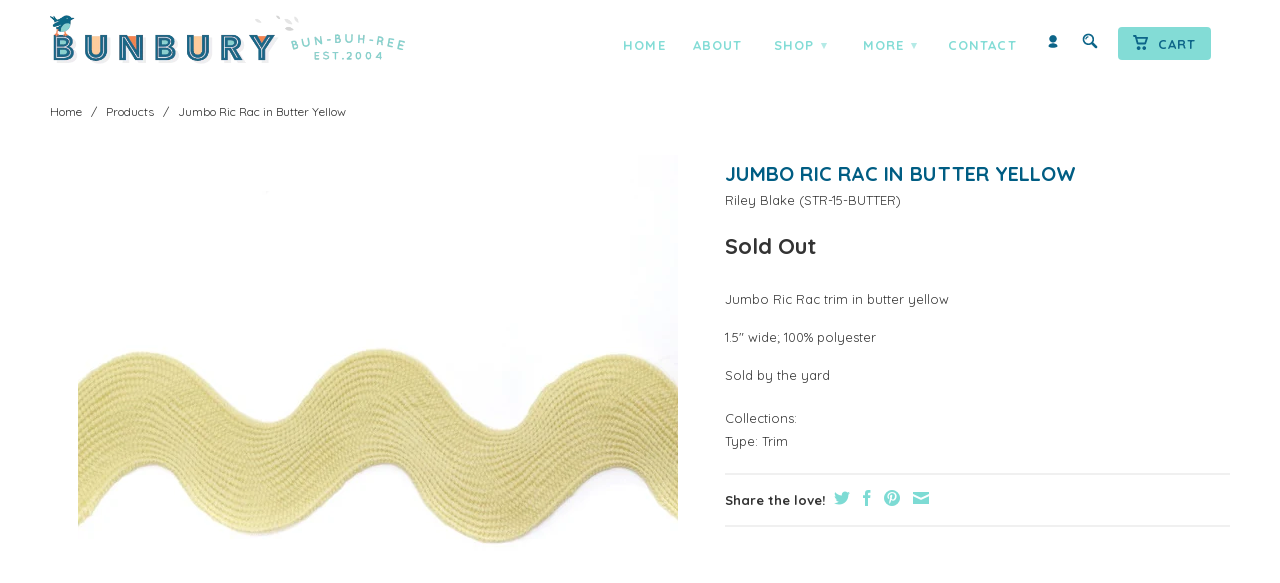

--- FILE ---
content_type: text/html; charset=utf-8
request_url: https://www.bunburyfabrics.com/products/jumbo-ric-rac-in-cream
body_size: 19112
content:
<!DOCTYPE html>
<!--[if lt IE 7 ]><html class="ie ie6" lang="en"> <![endif]-->
<!--[if IE 7 ]><html class="ie ie7" lang="en"> <![endif]-->
<!--[if IE 8 ]><html class="ie ie8" lang="en"> <![endif]-->
<!--[if (gte IE 9)|!(IE)]><!--><html lang="en"> <!--<![endif]-->

<head>
<!-- Google tag (gtag.js) -->
<script async src="https://www.googletagmanager.com/gtag/js?id=AW-1047105641"></script>
<script>
  window.dataLayer = window.dataLayer || [];
  function gtag(){dataLayer.push(arguments);}
  gtag('js', new Date());

  gtag('config', 'AW-1047105641');
</script>
    
    <meta name="p:domain_verify" content="d83054ebf78369afce29eecca9050491"/>
       
    <meta charset="utf-8">
    <meta http-equiv="cleartype" content="on">
    <meta name="robots" content="index,follow">
      
           
    <title>Jumbo Ric Rac in Butter Yellow - Bunbury Fabrics</title>
    
    
      <meta name="description" content="Jumbo Ric Rac trim in butter yellow 1.5&quot; wide; 100% polyester Sold by the yard" />
    

    <!-- Custom Fonts -->
    <link href="//fonts.googleapis.com/css?family=.|Open+Sans:light,normal,bold|Quicksand:light,normal,bold|Quicksand:light,normal,bold|Quicksand:light,normal,bold" rel="stylesheet" type="text/css" />

    

<meta property="og:site_name" content="Bunbury Fabrics">
<meta property="og:url" content="https://www.bunburyfabrics.com/products/jumbo-ric-rac-in-cream">
<meta property="og:title" content="Jumbo Ric Rac in Butter Yellow">
<meta property="og:type" content="product">
<meta property="og:description" content="Jumbo Ric Rac trim in butter yellow 1.5&quot; wide; 100% polyester Sold by the yard"><meta property="og:image" content="http://www.bunburyfabrics.com/cdn/shop/products/Jumbo_Ric_Rac_in_Cream_STR-15-CREAM.jpg?v=1451505565">
  <meta property="og:image:secure_url" content="https://www.bunburyfabrics.com/cdn/shop/products/Jumbo_Ric_Rac_in_Cream_STR-15-CREAM.jpg?v=1451505565">
  <meta property="og:image:width" content="832">
  <meta property="og:image:height" content="832"><meta property="og:price:amount" content="1.80">
  <meta property="og:price:currency" content="USD"><meta name="twitter:card" content="summary_large_image">
<meta name="twitter:title" content="Jumbo Ric Rac in Butter Yellow">
<meta name="twitter:description" content="Jumbo Ric Rac trim in butter yellow 1.5&quot; wide; 100% polyester Sold by the yard">

    
    

    <!-- Mobile Specific Metas -->
    <meta name="HandheldFriendly" content="True">
    <meta name="MobileOptimized" content="320">
    <meta name="viewport" content="width=device-width, initial-scale=1, maximum-scale=1"> 

    <!-- Stylesheets -->
    <link href="//www.bunburyfabrics.com/cdn/shop/t/28/assets/styles.css?v=167559248080098627481728074598" rel="stylesheet" type="text/css" media="all" />
    <!--[if lte IE 9]>
      <link href="//www.bunburyfabrics.com/cdn/shop/t/28/assets/ie.css?v=16370617434440559491727823903" rel="stylesheet" type="text/css" media="all" />
    <![endif]-->
    <!--[if lte IE 7]>
      <script src="//www.bunburyfabrics.com/cdn/shop/t/28/assets/lte-ie7.js?v=163036231798125265921727823903" type="text/javascript"></script>
    <![endif]-->
    <link href="//www.bunburyfabrics.com/cdn/shop/t/28/assets/aeolidia.scss.css?v=77300374599110329831728070760" rel="stylesheet" type="text/css" media="all" />

    <!-- Icons -->
    <!-- /snippets/favicons.liquid -->
<link rel="apple-touch-icon" sizes="72x72" href="//www.bunburyfabrics.com/cdn/shop/t/28/assets/apple-touch-icon-72.png?v=151112699612231643081727823903">
<link rel="apple-touch-icon" sizes="76x76" href="//www.bunburyfabrics.com/cdn/shop/t/28/assets/apple-touch-icon-76.png?v=87754138956927724931727823903">
<link rel="apple-touch-icon" sizes="114x114" href="//www.bunburyfabrics.com/cdn/shop/t/28/assets/apple-touch-icon-114.png?v=179262338845385923611727823903">
<link rel="apple-touch-icon" sizes="120x120" href="//www.bunburyfabrics.com/cdn/shop/t/28/assets/apple-touch-icon-120.png?v=62554619951950176131727823903">
<link rel="apple-touch-icon" sizes="152x152" href="//www.bunburyfabrics.com/cdn/shop/t/28/assets/apple-touch-icon-152.png?v=175219369231488926631727823903">
<link rel="apple-touch-icon" sizes="167x167" href="//www.bunburyfabrics.com/cdn/shop/t/28/assets/apple-touch-icon-167.png?v=86166735830304160001727823903">
<link rel="apple-touch-icon" sizes="180x180" href="//www.bunburyfabrics.com/cdn/shop/t/28/assets/apple-touch-icon.png?v=78344512974278309641727823903">
<link rel="apple-touch-icon" sizes="196x196" href="//www.bunburyfabrics.com/cdn/shop/t/28/assets/apple-touch-icon-196.png?v=180143136332716244571727823903">
<link rel="icon" type="image/png" href="//www.bunburyfabrics.com/cdn/shop/t/28/assets/favicon-16x16.png?v=105132412965732833911727823903" sizes="16x16">
<link rel="icon" type="image/png" href="//www.bunburyfabrics.com/cdn/shop/t/28/assets/favicon-32x32.png?v=167838126253497199901727823903" sizes="32x32">
<link rel="icon" type="image/png" href="//www.bunburyfabrics.com/cdn/shop/t/28/assets/favicon-96x96.png?v=99586195465369746441727823903" sizes="96x96">
<link rel="icon" type="image/png" href="//www.bunburyfabrics.com/cdn/shop/t/28/assets/favicon-192x192.png?v=24000361823534837561727823903" sizes="192x192">
<link rel="manifest" href="//www.bunburyfabrics.com/cdn/shop/t/28/assets/manifest.json?v=19887788437393921251727823903">
<link rel="shortcut icon" sizes="196x196" href="//www.bunburyfabrics.com/cdn/shop/t/28/assets/apple-touch-icon-196.png?v=180143136332716244571727823903">
<meta name="apple-mobile-web-app-title" content="Bunbury Fabrics">
<meta name="application-name" content="Bunbury Fabrics">
<meta name="msapplication-config" content="//www.bunburyfabrics.com/cdn/shop/t/28/assets/browserconfig.xml?v=131456168448717392161727824777">
<meta name="theme-color" content="#005d83">
    <link rel="shortcut icon" type="image/x-icon" href="//www.bunburyfabrics.com/cdn/shop/t/28/assets/favicon.png?v=79762452325989656661727823903">
    <link rel="canonical" href="https://www.bunburyfabrics.com/products/jumbo-ric-rac-in-cream" />
    
    
   
    <!-- Block indexing for spam links 21 Jan 2024 --><!-- jQuery and jQuery fallback -->
    <script src="//ajax.googleapis.com/ajax/libs/jquery/1.11.2/jquery.min.js"></script>
    <script>window.jQuery || document.write("<script src='//www.bunburyfabrics.com/cdn/shop/t/28/assets/jquery.min.js?v=137856824382255512321727823903'>\x3C/script>")</script>
    <script src="//www.bunburyfabrics.com/cdn/shop/t/28/assets/app.js?v=178808291145851209441727823903" type="text/javascript"></script>
    
    <script src="//www.bunburyfabrics.com/cdn/shopifycloud/storefront/assets/themes_support/option_selection-b017cd28.js" type="text/javascript"></script>        
    <script>window.performance && window.performance.mark && window.performance.mark('shopify.content_for_header.start');</script><meta name="google-site-verification" content="YVzH8FuspbbWUsEWrNM46Ww3p55LclaXWSnW0iKYMJo">
<meta id="shopify-digital-wallet" name="shopify-digital-wallet" content="/8921218/digital_wallets/dialog">
<meta name="shopify-checkout-api-token" content="09adbd92b2dbb03d2d5d8071bdf4d93f">
<meta id="in-context-paypal-metadata" data-shop-id="8921218" data-venmo-supported="false" data-environment="production" data-locale="en_US" data-paypal-v4="true" data-currency="USD">
<link rel="alternate" type="application/json+oembed" href="https://www.bunburyfabrics.com/products/jumbo-ric-rac-in-cream.oembed">
<script async="async" src="/checkouts/internal/preloads.js?locale=en-US"></script>
<link rel="preconnect" href="https://shop.app" crossorigin="anonymous">
<script async="async" src="https://shop.app/checkouts/internal/preloads.js?locale=en-US&shop_id=8921218" crossorigin="anonymous"></script>
<script id="apple-pay-shop-capabilities" type="application/json">{"shopId":8921218,"countryCode":"US","currencyCode":"USD","merchantCapabilities":["supports3DS"],"merchantId":"gid:\/\/shopify\/Shop\/8921218","merchantName":"Bunbury Fabrics","requiredBillingContactFields":["postalAddress","email","phone"],"requiredShippingContactFields":["postalAddress","email","phone"],"shippingType":"shipping","supportedNetworks":["visa","masterCard","amex","discover","elo","jcb"],"total":{"type":"pending","label":"Bunbury Fabrics","amount":"1.00"},"shopifyPaymentsEnabled":true,"supportsSubscriptions":true}</script>
<script id="shopify-features" type="application/json">{"accessToken":"09adbd92b2dbb03d2d5d8071bdf4d93f","betas":["rich-media-storefront-analytics"],"domain":"www.bunburyfabrics.com","predictiveSearch":true,"shopId":8921218,"locale":"en"}</script>
<script>var Shopify = Shopify || {};
Shopify.shop = "bunbury-2.myshopify.com";
Shopify.locale = "en";
Shopify.currency = {"active":"USD","rate":"1.0"};
Shopify.country = "US";
Shopify.theme = {"name":"Retina 2.1 - 1\/4 yard price - NEWSLETTER","id":172585222438,"schema_name":null,"schema_version":null,"theme_store_id":null,"role":"main"};
Shopify.theme.handle = "null";
Shopify.theme.style = {"id":null,"handle":null};
Shopify.cdnHost = "www.bunburyfabrics.com/cdn";
Shopify.routes = Shopify.routes || {};
Shopify.routes.root = "/";</script>
<script type="module">!function(o){(o.Shopify=o.Shopify||{}).modules=!0}(window);</script>
<script>!function(o){function n(){var o=[];function n(){o.push(Array.prototype.slice.apply(arguments))}return n.q=o,n}var t=o.Shopify=o.Shopify||{};t.loadFeatures=n(),t.autoloadFeatures=n()}(window);</script>
<script>
  window.ShopifyPay = window.ShopifyPay || {};
  window.ShopifyPay.apiHost = "shop.app\/pay";
  window.ShopifyPay.redirectState = null;
</script>
<script id="shop-js-analytics" type="application/json">{"pageType":"product"}</script>
<script defer="defer" async type="module" src="//www.bunburyfabrics.com/cdn/shopifycloud/shop-js/modules/v2/client.init-shop-cart-sync_C5BV16lS.en.esm.js"></script>
<script defer="defer" async type="module" src="//www.bunburyfabrics.com/cdn/shopifycloud/shop-js/modules/v2/chunk.common_CygWptCX.esm.js"></script>
<script type="module">
  await import("//www.bunburyfabrics.com/cdn/shopifycloud/shop-js/modules/v2/client.init-shop-cart-sync_C5BV16lS.en.esm.js");
await import("//www.bunburyfabrics.com/cdn/shopifycloud/shop-js/modules/v2/chunk.common_CygWptCX.esm.js");

  window.Shopify.SignInWithShop?.initShopCartSync?.({"fedCMEnabled":true,"windoidEnabled":true});

</script>
<script>
  window.Shopify = window.Shopify || {};
  if (!window.Shopify.featureAssets) window.Shopify.featureAssets = {};
  window.Shopify.featureAssets['shop-js'] = {"shop-cart-sync":["modules/v2/client.shop-cart-sync_ZFArdW7E.en.esm.js","modules/v2/chunk.common_CygWptCX.esm.js"],"init-fed-cm":["modules/v2/client.init-fed-cm_CmiC4vf6.en.esm.js","modules/v2/chunk.common_CygWptCX.esm.js"],"shop-button":["modules/v2/client.shop-button_tlx5R9nI.en.esm.js","modules/v2/chunk.common_CygWptCX.esm.js"],"shop-cash-offers":["modules/v2/client.shop-cash-offers_DOA2yAJr.en.esm.js","modules/v2/chunk.common_CygWptCX.esm.js","modules/v2/chunk.modal_D71HUcav.esm.js"],"init-windoid":["modules/v2/client.init-windoid_sURxWdc1.en.esm.js","modules/v2/chunk.common_CygWptCX.esm.js"],"shop-toast-manager":["modules/v2/client.shop-toast-manager_ClPi3nE9.en.esm.js","modules/v2/chunk.common_CygWptCX.esm.js"],"init-shop-email-lookup-coordinator":["modules/v2/client.init-shop-email-lookup-coordinator_B8hsDcYM.en.esm.js","modules/v2/chunk.common_CygWptCX.esm.js"],"init-shop-cart-sync":["modules/v2/client.init-shop-cart-sync_C5BV16lS.en.esm.js","modules/v2/chunk.common_CygWptCX.esm.js"],"avatar":["modules/v2/client.avatar_BTnouDA3.en.esm.js"],"pay-button":["modules/v2/client.pay-button_FdsNuTd3.en.esm.js","modules/v2/chunk.common_CygWptCX.esm.js"],"init-customer-accounts":["modules/v2/client.init-customer-accounts_DxDtT_ad.en.esm.js","modules/v2/client.shop-login-button_C5VAVYt1.en.esm.js","modules/v2/chunk.common_CygWptCX.esm.js","modules/v2/chunk.modal_D71HUcav.esm.js"],"init-shop-for-new-customer-accounts":["modules/v2/client.init-shop-for-new-customer-accounts_ChsxoAhi.en.esm.js","modules/v2/client.shop-login-button_C5VAVYt1.en.esm.js","modules/v2/chunk.common_CygWptCX.esm.js","modules/v2/chunk.modal_D71HUcav.esm.js"],"shop-login-button":["modules/v2/client.shop-login-button_C5VAVYt1.en.esm.js","modules/v2/chunk.common_CygWptCX.esm.js","modules/v2/chunk.modal_D71HUcav.esm.js"],"init-customer-accounts-sign-up":["modules/v2/client.init-customer-accounts-sign-up_CPSyQ0Tj.en.esm.js","modules/v2/client.shop-login-button_C5VAVYt1.en.esm.js","modules/v2/chunk.common_CygWptCX.esm.js","modules/v2/chunk.modal_D71HUcav.esm.js"],"shop-follow-button":["modules/v2/client.shop-follow-button_Cva4Ekp9.en.esm.js","modules/v2/chunk.common_CygWptCX.esm.js","modules/v2/chunk.modal_D71HUcav.esm.js"],"checkout-modal":["modules/v2/client.checkout-modal_BPM8l0SH.en.esm.js","modules/v2/chunk.common_CygWptCX.esm.js","modules/v2/chunk.modal_D71HUcav.esm.js"],"lead-capture":["modules/v2/client.lead-capture_Bi8yE_yS.en.esm.js","modules/v2/chunk.common_CygWptCX.esm.js","modules/v2/chunk.modal_D71HUcav.esm.js"],"shop-login":["modules/v2/client.shop-login_D6lNrXab.en.esm.js","modules/v2/chunk.common_CygWptCX.esm.js","modules/v2/chunk.modal_D71HUcav.esm.js"],"payment-terms":["modules/v2/client.payment-terms_CZxnsJam.en.esm.js","modules/v2/chunk.common_CygWptCX.esm.js","modules/v2/chunk.modal_D71HUcav.esm.js"]};
</script>
<script id="__st">var __st={"a":8921218,"offset":-28800,"reqid":"066deb92-d27e-4462-aa30-6ab729c6abf6-1768712151","pageurl":"www.bunburyfabrics.com\/products\/jumbo-ric-rac-in-cream","u":"9bfbad6f2ec4","p":"product","rtyp":"product","rid":4230039878};</script>
<script>window.ShopifyPaypalV4VisibilityTracking = true;</script>
<script id="captcha-bootstrap">!function(){'use strict';const t='contact',e='account',n='new_comment',o=[[t,t],['blogs',n],['comments',n],[t,'customer']],c=[[e,'customer_login'],[e,'guest_login'],[e,'recover_customer_password'],[e,'create_customer']],r=t=>t.map((([t,e])=>`form[action*='/${t}']:not([data-nocaptcha='true']) input[name='form_type'][value='${e}']`)).join(','),a=t=>()=>t?[...document.querySelectorAll(t)].map((t=>t.form)):[];function s(){const t=[...o],e=r(t);return a(e)}const i='password',u='form_key',d=['recaptcha-v3-token','g-recaptcha-response','h-captcha-response',i],f=()=>{try{return window.sessionStorage}catch{return}},m='__shopify_v',_=t=>t.elements[u];function p(t,e,n=!1){try{const o=window.sessionStorage,c=JSON.parse(o.getItem(e)),{data:r}=function(t){const{data:e,action:n}=t;return t[m]||n?{data:e,action:n}:{data:t,action:n}}(c);for(const[e,n]of Object.entries(r))t.elements[e]&&(t.elements[e].value=n);n&&o.removeItem(e)}catch(o){console.error('form repopulation failed',{error:o})}}const l='form_type',E='cptcha';function T(t){t.dataset[E]=!0}const w=window,h=w.document,L='Shopify',v='ce_forms',y='captcha';let A=!1;((t,e)=>{const n=(g='f06e6c50-85a8-45c8-87d0-21a2b65856fe',I='https://cdn.shopify.com/shopifycloud/storefront-forms-hcaptcha/ce_storefront_forms_captcha_hcaptcha.v1.5.2.iife.js',D={infoText:'Protected by hCaptcha',privacyText:'Privacy',termsText:'Terms'},(t,e,n)=>{const o=w[L][v],c=o.bindForm;if(c)return c(t,g,e,D).then(n);var r;o.q.push([[t,g,e,D],n]),r=I,A||(h.body.append(Object.assign(h.createElement('script'),{id:'captcha-provider',async:!0,src:r})),A=!0)});var g,I,D;w[L]=w[L]||{},w[L][v]=w[L][v]||{},w[L][v].q=[],w[L][y]=w[L][y]||{},w[L][y].protect=function(t,e){n(t,void 0,e),T(t)},Object.freeze(w[L][y]),function(t,e,n,w,h,L){const[v,y,A,g]=function(t,e,n){const i=e?o:[],u=t?c:[],d=[...i,...u],f=r(d),m=r(i),_=r(d.filter((([t,e])=>n.includes(e))));return[a(f),a(m),a(_),s()]}(w,h,L),I=t=>{const e=t.target;return e instanceof HTMLFormElement?e:e&&e.form},D=t=>v().includes(t);t.addEventListener('submit',(t=>{const e=I(t);if(!e)return;const n=D(e)&&!e.dataset.hcaptchaBound&&!e.dataset.recaptchaBound,o=_(e),c=g().includes(e)&&(!o||!o.value);(n||c)&&t.preventDefault(),c&&!n&&(function(t){try{if(!f())return;!function(t){const e=f();if(!e)return;const n=_(t);if(!n)return;const o=n.value;o&&e.removeItem(o)}(t);const e=Array.from(Array(32),(()=>Math.random().toString(36)[2])).join('');!function(t,e){_(t)||t.append(Object.assign(document.createElement('input'),{type:'hidden',name:u})),t.elements[u].value=e}(t,e),function(t,e){const n=f();if(!n)return;const o=[...t.querySelectorAll(`input[type='${i}']`)].map((({name:t})=>t)),c=[...d,...o],r={};for(const[a,s]of new FormData(t).entries())c.includes(a)||(r[a]=s);n.setItem(e,JSON.stringify({[m]:1,action:t.action,data:r}))}(t,e)}catch(e){console.error('failed to persist form',e)}}(e),e.submit())}));const S=(t,e)=>{t&&!t.dataset[E]&&(n(t,e.some((e=>e===t))),T(t))};for(const o of['focusin','change'])t.addEventListener(o,(t=>{const e=I(t);D(e)&&S(e,y())}));const B=e.get('form_key'),M=e.get(l),P=B&&M;t.addEventListener('DOMContentLoaded',(()=>{const t=y();if(P)for(const e of t)e.elements[l].value===M&&p(e,B);[...new Set([...A(),...v().filter((t=>'true'===t.dataset.shopifyCaptcha))])].forEach((e=>S(e,t)))}))}(h,new URLSearchParams(w.location.search),n,t,e,['guest_login'])})(!0,!0)}();</script>
<script integrity="sha256-4kQ18oKyAcykRKYeNunJcIwy7WH5gtpwJnB7kiuLZ1E=" data-source-attribution="shopify.loadfeatures" defer="defer" src="//www.bunburyfabrics.com/cdn/shopifycloud/storefront/assets/storefront/load_feature-a0a9edcb.js" crossorigin="anonymous"></script>
<script crossorigin="anonymous" defer="defer" src="//www.bunburyfabrics.com/cdn/shopifycloud/storefront/assets/shopify_pay/storefront-65b4c6d7.js?v=20250812"></script>
<script data-source-attribution="shopify.dynamic_checkout.dynamic.init">var Shopify=Shopify||{};Shopify.PaymentButton=Shopify.PaymentButton||{isStorefrontPortableWallets:!0,init:function(){window.Shopify.PaymentButton.init=function(){};var t=document.createElement("script");t.src="https://www.bunburyfabrics.com/cdn/shopifycloud/portable-wallets/latest/portable-wallets.en.js",t.type="module",document.head.appendChild(t)}};
</script>
<script data-source-attribution="shopify.dynamic_checkout.buyer_consent">
  function portableWalletsHideBuyerConsent(e){var t=document.getElementById("shopify-buyer-consent"),n=document.getElementById("shopify-subscription-policy-button");t&&n&&(t.classList.add("hidden"),t.setAttribute("aria-hidden","true"),n.removeEventListener("click",e))}function portableWalletsShowBuyerConsent(e){var t=document.getElementById("shopify-buyer-consent"),n=document.getElementById("shopify-subscription-policy-button");t&&n&&(t.classList.remove("hidden"),t.removeAttribute("aria-hidden"),n.addEventListener("click",e))}window.Shopify?.PaymentButton&&(window.Shopify.PaymentButton.hideBuyerConsent=portableWalletsHideBuyerConsent,window.Shopify.PaymentButton.showBuyerConsent=portableWalletsShowBuyerConsent);
</script>
<script data-source-attribution="shopify.dynamic_checkout.cart.bootstrap">document.addEventListener("DOMContentLoaded",(function(){function t(){return document.querySelector("shopify-accelerated-checkout-cart, shopify-accelerated-checkout")}if(t())Shopify.PaymentButton.init();else{new MutationObserver((function(e,n){t()&&(Shopify.PaymentButton.init(),n.disconnect())})).observe(document.body,{childList:!0,subtree:!0})}}));
</script>
<link id="shopify-accelerated-checkout-styles" rel="stylesheet" media="screen" href="https://www.bunburyfabrics.com/cdn/shopifycloud/portable-wallets/latest/accelerated-checkout-backwards-compat.css" crossorigin="anonymous">
<style id="shopify-accelerated-checkout-cart">
        #shopify-buyer-consent {
  margin-top: 1em;
  display: inline-block;
  width: 100%;
}

#shopify-buyer-consent.hidden {
  display: none;
}

#shopify-subscription-policy-button {
  background: none;
  border: none;
  padding: 0;
  text-decoration: underline;
  font-size: inherit;
  cursor: pointer;
}

#shopify-subscription-policy-button::before {
  box-shadow: none;
}

      </style>

<script>window.performance && window.performance.mark && window.performance.mark('shopify.content_for_header.end');</script>

<script src="https://cdn.shopify.com/extensions/cfc76123-b24f-4e9a-a1dc-585518796af7/forms-2294/assets/shopify-forms-loader.js" type="text/javascript" defer="defer"></script>
<link href="https://monorail-edge.shopifysvc.com" rel="dns-prefetch">
<script>(function(){if ("sendBeacon" in navigator && "performance" in window) {try {var session_token_from_headers = performance.getEntriesByType('navigation')[0].serverTiming.find(x => x.name == '_s').description;} catch {var session_token_from_headers = undefined;}var session_cookie_matches = document.cookie.match(/_shopify_s=([^;]*)/);var session_token_from_cookie = session_cookie_matches && session_cookie_matches.length === 2 ? session_cookie_matches[1] : "";var session_token = session_token_from_headers || session_token_from_cookie || "";function handle_abandonment_event(e) {var entries = performance.getEntries().filter(function(entry) {return /monorail-edge.shopifysvc.com/.test(entry.name);});if (!window.abandonment_tracked && entries.length === 0) {window.abandonment_tracked = true;var currentMs = Date.now();var navigation_start = performance.timing.navigationStart;var payload = {shop_id: 8921218,url: window.location.href,navigation_start,duration: currentMs - navigation_start,session_token,page_type: "product"};window.navigator.sendBeacon("https://monorail-edge.shopifysvc.com/v1/produce", JSON.stringify({schema_id: "online_store_buyer_site_abandonment/1.1",payload: payload,metadata: {event_created_at_ms: currentMs,event_sent_at_ms: currentMs}}));}}window.addEventListener('pagehide', handle_abandonment_event);}}());</script>
<script id="web-pixels-manager-setup">(function e(e,d,r,n,o){if(void 0===o&&(o={}),!Boolean(null===(a=null===(i=window.Shopify)||void 0===i?void 0:i.analytics)||void 0===a?void 0:a.replayQueue)){var i,a;window.Shopify=window.Shopify||{};var t=window.Shopify;t.analytics=t.analytics||{};var s=t.analytics;s.replayQueue=[],s.publish=function(e,d,r){return s.replayQueue.push([e,d,r]),!0};try{self.performance.mark("wpm:start")}catch(e){}var l=function(){var e={modern:/Edge?\/(1{2}[4-9]|1[2-9]\d|[2-9]\d{2}|\d{4,})\.\d+(\.\d+|)|Firefox\/(1{2}[4-9]|1[2-9]\d|[2-9]\d{2}|\d{4,})\.\d+(\.\d+|)|Chrom(ium|e)\/(9{2}|\d{3,})\.\d+(\.\d+|)|(Maci|X1{2}).+ Version\/(15\.\d+|(1[6-9]|[2-9]\d|\d{3,})\.\d+)([,.]\d+|)( \(\w+\)|)( Mobile\/\w+|) Safari\/|Chrome.+OPR\/(9{2}|\d{3,})\.\d+\.\d+|(CPU[ +]OS|iPhone[ +]OS|CPU[ +]iPhone|CPU IPhone OS|CPU iPad OS)[ +]+(15[._]\d+|(1[6-9]|[2-9]\d|\d{3,})[._]\d+)([._]\d+|)|Android:?[ /-](13[3-9]|1[4-9]\d|[2-9]\d{2}|\d{4,})(\.\d+|)(\.\d+|)|Android.+Firefox\/(13[5-9]|1[4-9]\d|[2-9]\d{2}|\d{4,})\.\d+(\.\d+|)|Android.+Chrom(ium|e)\/(13[3-9]|1[4-9]\d|[2-9]\d{2}|\d{4,})\.\d+(\.\d+|)|SamsungBrowser\/([2-9]\d|\d{3,})\.\d+/,legacy:/Edge?\/(1[6-9]|[2-9]\d|\d{3,})\.\d+(\.\d+|)|Firefox\/(5[4-9]|[6-9]\d|\d{3,})\.\d+(\.\d+|)|Chrom(ium|e)\/(5[1-9]|[6-9]\d|\d{3,})\.\d+(\.\d+|)([\d.]+$|.*Safari\/(?![\d.]+ Edge\/[\d.]+$))|(Maci|X1{2}).+ Version\/(10\.\d+|(1[1-9]|[2-9]\d|\d{3,})\.\d+)([,.]\d+|)( \(\w+\)|)( Mobile\/\w+|) Safari\/|Chrome.+OPR\/(3[89]|[4-9]\d|\d{3,})\.\d+\.\d+|(CPU[ +]OS|iPhone[ +]OS|CPU[ +]iPhone|CPU IPhone OS|CPU iPad OS)[ +]+(10[._]\d+|(1[1-9]|[2-9]\d|\d{3,})[._]\d+)([._]\d+|)|Android:?[ /-](13[3-9]|1[4-9]\d|[2-9]\d{2}|\d{4,})(\.\d+|)(\.\d+|)|Mobile Safari.+OPR\/([89]\d|\d{3,})\.\d+\.\d+|Android.+Firefox\/(13[5-9]|1[4-9]\d|[2-9]\d{2}|\d{4,})\.\d+(\.\d+|)|Android.+Chrom(ium|e)\/(13[3-9]|1[4-9]\d|[2-9]\d{2}|\d{4,})\.\d+(\.\d+|)|Android.+(UC? ?Browser|UCWEB|U3)[ /]?(15\.([5-9]|\d{2,})|(1[6-9]|[2-9]\d|\d{3,})\.\d+)\.\d+|SamsungBrowser\/(5\.\d+|([6-9]|\d{2,})\.\d+)|Android.+MQ{2}Browser\/(14(\.(9|\d{2,})|)|(1[5-9]|[2-9]\d|\d{3,})(\.\d+|))(\.\d+|)|K[Aa][Ii]OS\/(3\.\d+|([4-9]|\d{2,})\.\d+)(\.\d+|)/},d=e.modern,r=e.legacy,n=navigator.userAgent;return n.match(d)?"modern":n.match(r)?"legacy":"unknown"}(),u="modern"===l?"modern":"legacy",c=(null!=n?n:{modern:"",legacy:""})[u],f=function(e){return[e.baseUrl,"/wpm","/b",e.hashVersion,"modern"===e.buildTarget?"m":"l",".js"].join("")}({baseUrl:d,hashVersion:r,buildTarget:u}),m=function(e){var d=e.version,r=e.bundleTarget,n=e.surface,o=e.pageUrl,i=e.monorailEndpoint;return{emit:function(e){var a=e.status,t=e.errorMsg,s=(new Date).getTime(),l=JSON.stringify({metadata:{event_sent_at_ms:s},events:[{schema_id:"web_pixels_manager_load/3.1",payload:{version:d,bundle_target:r,page_url:o,status:a,surface:n,error_msg:t},metadata:{event_created_at_ms:s}}]});if(!i)return console&&console.warn&&console.warn("[Web Pixels Manager] No Monorail endpoint provided, skipping logging."),!1;try{return self.navigator.sendBeacon.bind(self.navigator)(i,l)}catch(e){}var u=new XMLHttpRequest;try{return u.open("POST",i,!0),u.setRequestHeader("Content-Type","text/plain"),u.send(l),!0}catch(e){return console&&console.warn&&console.warn("[Web Pixels Manager] Got an unhandled error while logging to Monorail."),!1}}}}({version:r,bundleTarget:l,surface:e.surface,pageUrl:self.location.href,monorailEndpoint:e.monorailEndpoint});try{o.browserTarget=l,function(e){var d=e.src,r=e.async,n=void 0===r||r,o=e.onload,i=e.onerror,a=e.sri,t=e.scriptDataAttributes,s=void 0===t?{}:t,l=document.createElement("script"),u=document.querySelector("head"),c=document.querySelector("body");if(l.async=n,l.src=d,a&&(l.integrity=a,l.crossOrigin="anonymous"),s)for(var f in s)if(Object.prototype.hasOwnProperty.call(s,f))try{l.dataset[f]=s[f]}catch(e){}if(o&&l.addEventListener("load",o),i&&l.addEventListener("error",i),u)u.appendChild(l);else{if(!c)throw new Error("Did not find a head or body element to append the script");c.appendChild(l)}}({src:f,async:!0,onload:function(){if(!function(){var e,d;return Boolean(null===(d=null===(e=window.Shopify)||void 0===e?void 0:e.analytics)||void 0===d?void 0:d.initialized)}()){var d=window.webPixelsManager.init(e)||void 0;if(d){var r=window.Shopify.analytics;r.replayQueue.forEach((function(e){var r=e[0],n=e[1],o=e[2];d.publishCustomEvent(r,n,o)})),r.replayQueue=[],r.publish=d.publishCustomEvent,r.visitor=d.visitor,r.initialized=!0}}},onerror:function(){return m.emit({status:"failed",errorMsg:"".concat(f," has failed to load")})},sri:function(e){var d=/^sha384-[A-Za-z0-9+/=]+$/;return"string"==typeof e&&d.test(e)}(c)?c:"",scriptDataAttributes:o}),m.emit({status:"loading"})}catch(e){m.emit({status:"failed",errorMsg:(null==e?void 0:e.message)||"Unknown error"})}}})({shopId: 8921218,storefrontBaseUrl: "https://www.bunburyfabrics.com",extensionsBaseUrl: "https://extensions.shopifycdn.com/cdn/shopifycloud/web-pixels-manager",monorailEndpoint: "https://monorail-edge.shopifysvc.com/unstable/produce_batch",surface: "storefront-renderer",enabledBetaFlags: ["2dca8a86"],webPixelsConfigList: [{"id":"828113190","configuration":"{\"config\":\"{\\\"google_tag_ids\\\":[\\\"AW-1047105641\\\",\\\"GT-PBN54H9\\\",\\\"GT-MKTDC8C\\\"],\\\"target_country\\\":\\\"US\\\",\\\"gtag_events\\\":[{\\\"type\\\":\\\"search\\\",\\\"action_label\\\":[\\\"G-GQT5NG49GJ\\\",\\\"AW-1047105641\\\/qYNSCNCMuJUBEOmgpvMD\\\",\\\"AW-1047105641\\\"]},{\\\"type\\\":\\\"begin_checkout\\\",\\\"action_label\\\":[\\\"G-GQT5NG49GJ\\\",\\\"AW-1047105641\\\/LxISCM2MuJUBEOmgpvMD\\\",\\\"AW-1047105641\\\"]},{\\\"type\\\":\\\"view_item\\\",\\\"action_label\\\":[\\\"G-GQT5NG49GJ\\\",\\\"AW-1047105641\\\/DEhRCM-LuJUBEOmgpvMD\\\",\\\"MC-Y6LDMDS00W\\\",\\\"AW-1047105641\\\"]},{\\\"type\\\":\\\"purchase\\\",\\\"action_label\\\":[\\\"G-GQT5NG49GJ\\\",\\\"AW-1047105641\\\/WeDrCMyLuJUBEOmgpvMD\\\",\\\"MC-Y6LDMDS00W\\\",\\\"AW-1047105641\\\"]},{\\\"type\\\":\\\"page_view\\\",\\\"action_label\\\":[\\\"G-GQT5NG49GJ\\\",\\\"AW-1047105641\\\/F8KLCMmLuJUBEOmgpvMD\\\",\\\"MC-Y6LDMDS00W\\\",\\\"AW-1047105641\\\"]},{\\\"type\\\":\\\"add_payment_info\\\",\\\"action_label\\\":[\\\"G-GQT5NG49GJ\\\",\\\"AW-1047105641\\\/svyWCNOMuJUBEOmgpvMD\\\",\\\"AW-1047105641\\\"]},{\\\"type\\\":\\\"add_to_cart\\\",\\\"action_label\\\":[\\\"G-GQT5NG49GJ\\\",\\\"AW-1047105641\\\/XW3yCMqMuJUBEOmgpvMD\\\",\\\"AW-1047105641\\\"]}],\\\"enable_monitoring_mode\\\":false}\"}","eventPayloadVersion":"v1","runtimeContext":"OPEN","scriptVersion":"b2a88bafab3e21179ed38636efcd8a93","type":"APP","apiClientId":1780363,"privacyPurposes":[],"dataSharingAdjustments":{"protectedCustomerApprovalScopes":["read_customer_address","read_customer_email","read_customer_name","read_customer_personal_data","read_customer_phone"]}},{"id":"164593958","configuration":"{\"tagID\":\"2612400240200\"}","eventPayloadVersion":"v1","runtimeContext":"STRICT","scriptVersion":"18031546ee651571ed29edbe71a3550b","type":"APP","apiClientId":3009811,"privacyPurposes":["ANALYTICS","MARKETING","SALE_OF_DATA"],"dataSharingAdjustments":{"protectedCustomerApprovalScopes":["read_customer_address","read_customer_email","read_customer_name","read_customer_personal_data","read_customer_phone"]}},{"id":"shopify-app-pixel","configuration":"{}","eventPayloadVersion":"v1","runtimeContext":"STRICT","scriptVersion":"0450","apiClientId":"shopify-pixel","type":"APP","privacyPurposes":["ANALYTICS","MARKETING"]},{"id":"shopify-custom-pixel","eventPayloadVersion":"v1","runtimeContext":"LAX","scriptVersion":"0450","apiClientId":"shopify-pixel","type":"CUSTOM","privacyPurposes":["ANALYTICS","MARKETING"]}],isMerchantRequest: false,initData: {"shop":{"name":"Bunbury Fabrics","paymentSettings":{"currencyCode":"USD"},"myshopifyDomain":"bunbury-2.myshopify.com","countryCode":"US","storefrontUrl":"https:\/\/www.bunburyfabrics.com"},"customer":null,"cart":null,"checkout":null,"productVariants":[{"price":{"amount":1.8,"currencyCode":"USD"},"product":{"title":"Jumbo Ric Rac in Butter Yellow","vendor":"Riley Blake","id":"4230039878","untranslatedTitle":"Jumbo Ric Rac in Butter Yellow","url":"\/products\/jumbo-ric-rac-in-cream","type":"Trim"},"id":"13612215558","image":{"src":"\/\/www.bunburyfabrics.com\/cdn\/shop\/products\/Jumbo_Ric_Rac_in_Cream_STR-15-CREAM.jpg?v=1451505565"},"sku":"STR-15-BUTTER","title":"Default Title","untranslatedTitle":"Default Title"}],"purchasingCompany":null},},"https://www.bunburyfabrics.com/cdn","fcfee988w5aeb613cpc8e4bc33m6693e112",{"modern":"","legacy":""},{"shopId":"8921218","storefrontBaseUrl":"https:\/\/www.bunburyfabrics.com","extensionBaseUrl":"https:\/\/extensions.shopifycdn.com\/cdn\/shopifycloud\/web-pixels-manager","surface":"storefront-renderer","enabledBetaFlags":"[\"2dca8a86\"]","isMerchantRequest":"false","hashVersion":"fcfee988w5aeb613cpc8e4bc33m6693e112","publish":"custom","events":"[[\"page_viewed\",{}],[\"product_viewed\",{\"productVariant\":{\"price\":{\"amount\":1.8,\"currencyCode\":\"USD\"},\"product\":{\"title\":\"Jumbo Ric Rac in Butter Yellow\",\"vendor\":\"Riley Blake\",\"id\":\"4230039878\",\"untranslatedTitle\":\"Jumbo Ric Rac in Butter Yellow\",\"url\":\"\/products\/jumbo-ric-rac-in-cream\",\"type\":\"Trim\"},\"id\":\"13612215558\",\"image\":{\"src\":\"\/\/www.bunburyfabrics.com\/cdn\/shop\/products\/Jumbo_Ric_Rac_in_Cream_STR-15-CREAM.jpg?v=1451505565\"},\"sku\":\"STR-15-BUTTER\",\"title\":\"Default Title\",\"untranslatedTitle\":\"Default Title\"}}]]"});</script><script>
  window.ShopifyAnalytics = window.ShopifyAnalytics || {};
  window.ShopifyAnalytics.meta = window.ShopifyAnalytics.meta || {};
  window.ShopifyAnalytics.meta.currency = 'USD';
  var meta = {"product":{"id":4230039878,"gid":"gid:\/\/shopify\/Product\/4230039878","vendor":"Riley Blake","type":"Trim","handle":"jumbo-ric-rac-in-cream","variants":[{"id":13612215558,"price":180,"name":"Jumbo Ric Rac in Butter Yellow","public_title":null,"sku":"STR-15-BUTTER"}],"remote":false},"page":{"pageType":"product","resourceType":"product","resourceId":4230039878,"requestId":"066deb92-d27e-4462-aa30-6ab729c6abf6-1768712151"}};
  for (var attr in meta) {
    window.ShopifyAnalytics.meta[attr] = meta[attr];
  }
</script>
<script class="analytics">
  (function () {
    var customDocumentWrite = function(content) {
      var jquery = null;

      if (window.jQuery) {
        jquery = window.jQuery;
      } else if (window.Checkout && window.Checkout.$) {
        jquery = window.Checkout.$;
      }

      if (jquery) {
        jquery('body').append(content);
      }
    };

    var hasLoggedConversion = function(token) {
      if (token) {
        return document.cookie.indexOf('loggedConversion=' + token) !== -1;
      }
      return false;
    }

    var setCookieIfConversion = function(token) {
      if (token) {
        var twoMonthsFromNow = new Date(Date.now());
        twoMonthsFromNow.setMonth(twoMonthsFromNow.getMonth() + 2);

        document.cookie = 'loggedConversion=' + token + '; expires=' + twoMonthsFromNow;
      }
    }

    var trekkie = window.ShopifyAnalytics.lib = window.trekkie = window.trekkie || [];
    if (trekkie.integrations) {
      return;
    }
    trekkie.methods = [
      'identify',
      'page',
      'ready',
      'track',
      'trackForm',
      'trackLink'
    ];
    trekkie.factory = function(method) {
      return function() {
        var args = Array.prototype.slice.call(arguments);
        args.unshift(method);
        trekkie.push(args);
        return trekkie;
      };
    };
    for (var i = 0; i < trekkie.methods.length; i++) {
      var key = trekkie.methods[i];
      trekkie[key] = trekkie.factory(key);
    }
    trekkie.load = function(config) {
      trekkie.config = config || {};
      trekkie.config.initialDocumentCookie = document.cookie;
      var first = document.getElementsByTagName('script')[0];
      var script = document.createElement('script');
      script.type = 'text/javascript';
      script.onerror = function(e) {
        var scriptFallback = document.createElement('script');
        scriptFallback.type = 'text/javascript';
        scriptFallback.onerror = function(error) {
                var Monorail = {
      produce: function produce(monorailDomain, schemaId, payload) {
        var currentMs = new Date().getTime();
        var event = {
          schema_id: schemaId,
          payload: payload,
          metadata: {
            event_created_at_ms: currentMs,
            event_sent_at_ms: currentMs
          }
        };
        return Monorail.sendRequest("https://" + monorailDomain + "/v1/produce", JSON.stringify(event));
      },
      sendRequest: function sendRequest(endpointUrl, payload) {
        // Try the sendBeacon API
        if (window && window.navigator && typeof window.navigator.sendBeacon === 'function' && typeof window.Blob === 'function' && !Monorail.isIos12()) {
          var blobData = new window.Blob([payload], {
            type: 'text/plain'
          });

          if (window.navigator.sendBeacon(endpointUrl, blobData)) {
            return true;
          } // sendBeacon was not successful

        } // XHR beacon

        var xhr = new XMLHttpRequest();

        try {
          xhr.open('POST', endpointUrl);
          xhr.setRequestHeader('Content-Type', 'text/plain');
          xhr.send(payload);
        } catch (e) {
          console.log(e);
        }

        return false;
      },
      isIos12: function isIos12() {
        return window.navigator.userAgent.lastIndexOf('iPhone; CPU iPhone OS 12_') !== -1 || window.navigator.userAgent.lastIndexOf('iPad; CPU OS 12_') !== -1;
      }
    };
    Monorail.produce('monorail-edge.shopifysvc.com',
      'trekkie_storefront_load_errors/1.1',
      {shop_id: 8921218,
      theme_id: 172585222438,
      app_name: "storefront",
      context_url: window.location.href,
      source_url: "//www.bunburyfabrics.com/cdn/s/trekkie.storefront.cd680fe47e6c39ca5d5df5f0a32d569bc48c0f27.min.js"});

        };
        scriptFallback.async = true;
        scriptFallback.src = '//www.bunburyfabrics.com/cdn/s/trekkie.storefront.cd680fe47e6c39ca5d5df5f0a32d569bc48c0f27.min.js';
        first.parentNode.insertBefore(scriptFallback, first);
      };
      script.async = true;
      script.src = '//www.bunburyfabrics.com/cdn/s/trekkie.storefront.cd680fe47e6c39ca5d5df5f0a32d569bc48c0f27.min.js';
      first.parentNode.insertBefore(script, first);
    };
    trekkie.load(
      {"Trekkie":{"appName":"storefront","development":false,"defaultAttributes":{"shopId":8921218,"isMerchantRequest":null,"themeId":172585222438,"themeCityHash":"14879466848924793719","contentLanguage":"en","currency":"USD","eventMetadataId":"4889a5f1-cf66-42b8-a4b7-62c1f46bd062"},"isServerSideCookieWritingEnabled":true,"monorailRegion":"shop_domain","enabledBetaFlags":["65f19447"]},"Session Attribution":{},"S2S":{"facebookCapiEnabled":false,"source":"trekkie-storefront-renderer","apiClientId":580111}}
    );

    var loaded = false;
    trekkie.ready(function() {
      if (loaded) return;
      loaded = true;

      window.ShopifyAnalytics.lib = window.trekkie;

      var originalDocumentWrite = document.write;
      document.write = customDocumentWrite;
      try { window.ShopifyAnalytics.merchantGoogleAnalytics.call(this); } catch(error) {};
      document.write = originalDocumentWrite;

      window.ShopifyAnalytics.lib.page(null,{"pageType":"product","resourceType":"product","resourceId":4230039878,"requestId":"066deb92-d27e-4462-aa30-6ab729c6abf6-1768712151","shopifyEmitted":true});

      var match = window.location.pathname.match(/checkouts\/(.+)\/(thank_you|post_purchase)/)
      var token = match? match[1]: undefined;
      if (!hasLoggedConversion(token)) {
        setCookieIfConversion(token);
        window.ShopifyAnalytics.lib.track("Viewed Product",{"currency":"USD","variantId":13612215558,"productId":4230039878,"productGid":"gid:\/\/shopify\/Product\/4230039878","name":"Jumbo Ric Rac in Butter Yellow","price":"1.80","sku":"STR-15-BUTTER","brand":"Riley Blake","variant":null,"category":"Trim","nonInteraction":true,"remote":false},undefined,undefined,{"shopifyEmitted":true});
      window.ShopifyAnalytics.lib.track("monorail:\/\/trekkie_storefront_viewed_product\/1.1",{"currency":"USD","variantId":13612215558,"productId":4230039878,"productGid":"gid:\/\/shopify\/Product\/4230039878","name":"Jumbo Ric Rac in Butter Yellow","price":"1.80","sku":"STR-15-BUTTER","brand":"Riley Blake","variant":null,"category":"Trim","nonInteraction":true,"remote":false,"referer":"https:\/\/www.bunburyfabrics.com\/products\/jumbo-ric-rac-in-cream"});
      }
    });


        var eventsListenerScript = document.createElement('script');
        eventsListenerScript.async = true;
        eventsListenerScript.src = "//www.bunburyfabrics.com/cdn/shopifycloud/storefront/assets/shop_events_listener-3da45d37.js";
        document.getElementsByTagName('head')[0].appendChild(eventsListenerScript);

})();</script>
  <script>
  if (!window.ga || (window.ga && typeof window.ga !== 'function')) {
    window.ga = function ga() {
      (window.ga.q = window.ga.q || []).push(arguments);
      if (window.Shopify && window.Shopify.analytics && typeof window.Shopify.analytics.publish === 'function') {
        window.Shopify.analytics.publish("ga_stub_called", {}, {sendTo: "google_osp_migration"});
      }
      console.error("Shopify's Google Analytics stub called with:", Array.from(arguments), "\nSee https://help.shopify.com/manual/promoting-marketing/pixels/pixel-migration#google for more information.");
    };
    if (window.Shopify && window.Shopify.analytics && typeof window.Shopify.analytics.publish === 'function') {
      window.Shopify.analytics.publish("ga_stub_initialized", {}, {sendTo: "google_osp_migration"});
    }
  }
</script>
<script
  defer
  src="https://www.bunburyfabrics.com/cdn/shopifycloud/perf-kit/shopify-perf-kit-3.0.4.min.js"
  data-application="storefront-renderer"
  data-shop-id="8921218"
  data-render-region="gcp-us-central1"
  data-page-type="product"
  data-theme-instance-id="172585222438"
  data-theme-name=""
  data-theme-version=""
  data-monorail-region="shop_domain"
  data-resource-timing-sampling-rate="10"
  data-shs="true"
  data-shs-beacon="true"
  data-shs-export-with-fetch="true"
  data-shs-logs-sample-rate="1"
  data-shs-beacon-endpoint="https://www.bunburyfabrics.com/api/collect"
></script>
</head>
  
  <!-- ST - 06 Feb 2018 -->
  <body class="product  template-product">
  <!-- ST - 06 Feb 2018 -->
    <div>
      <div id="header" class="mm-fixed-top">
        <a href="#nav" class="icon-menu"> <span></span></a>
        <a href="#cart" class="icon-cart right"><svg version="1.1" id="Layer_1" xmlns="http://www.w3.org/2000/svg" xmlns:xlink="http://www.w3.org/1999/xlink" x="0px" y="0px"
	 viewBox="-116 76.2 16 16" enable-background="new -116 76.2 16 16" xml:space="preserve" width="15">
<path d="M-110,88.2c-1.1,0-2,0.9-2,2c0,1.1,0.9,2,2,2s2-0.9,2-2C-108,89.1-108.9,88.2-110,88.2z M-104,88.2c-1.1,0-2,0.9-2,2
	c0,1.1,0.9,2,2,2s2-0.9,2-2C-102,89.1-102.9,88.2-104,88.2z M-101,78.2h-10.9l-0.3-1c-0.2-0.9-0.8-1-1-1h-1.8c-0.6,0-1,0.4-1,1
	c0,0.6,0.4,1,1,1h1l2,7.2c0.2,0.6,0.6,0.8,1,0.8h8c0.4,0,0.8-0.2,1-0.8l1.7-5.2c0.2-0.5,0.3-0.8,0.3-1
	C-100,78.6-100.6,78.2-101,78.2z M-103.7,84.2h-6.6l-1.1-4h9L-103.7,84.2z"/>
</svg>              

      </div>
      
      <div class="hidden">
        <div id="nav">
          <ul>
            
              
                <li ><a href="/" title="Home">Home</a></li>
              
            
              
                <li ><a href="/pages/about-us" title="About">About</a></li>
              
            
              
                <li ><a href="/collections/fabric" title="Shop">Shop</a>
                  <ul>
                    
                      
                        <li ><a href="/collections/fabric" title="Fabric">Fabric</a></li>
                      
                    
                      
                        <li ><a href="/collections/sewing-kits" title="Kits">Kits</a></li>
                      
                    
                      
                        <li ><a href="/collections/pre-cut-fabric" title="Pre-Cut">Pre-Cut</a></li>
                      
                    
                      
                        <li ><a href="/pages/fabric-brands" title="Brands">Brands</a></li>
                      
                    
                      
                        <li ><a href="/pages/fabric-collections" title="Collections">Collections</a></li>
                      
                    
                      
                        <li ><a href="/pages/fabric-themes" title="Themes">Themes</a></li>
                      
                    
                      
                        <li ><a href="/collections/sewing-patterns-books" title="Patterns & Books">Patterns & Books</a></li>
                      
                    
                      
                        <li ><a href="/collections/notions" title="Notions">Notions</a></li>
                      
                    
                      
                        <li ><a href="/collections/trims" title="Trims">Trims</a></li>
                      
                    
                      
                        <li ><a href="/collections/felt" title="Felt">Felt</a></li>
                      
                    
                      
                        <li ><a href="/collections/embroidery" title="Embroidery">Embroidery</a></li>
                      
                    
                      
                        <li ><a href="/products/bunbury-fabrics-gift-certificates" title="Gift Certificates">Gift Certificates</a></li>
                      
                    
                      
                        <li ><a href="/collections/sale" title="Sale">Sale</a></li>
                      
                    
                  </ul>
                </li>
              
            
              
                <li ><a href="/pages/help" title="More">More</a>
                  <ul>
                    
                      
                        <li ><a href="/blogs/bunbury" title="Blog">Blog</a></li>
                      
                    
                      
                        <li ><a href="/pages/help" title="FAQs and Help">FAQs and Help</a></li>
                      
                    
                      
                        <li ><a href="/pages/returns" title="Returns">Returns</a></li>
                      
                    
                      
                        <li ><a href="/pages/shipping" title="Shipping">Shipping</a></li>
                      
                    
                  </ul>
                </li>
              
            
              
                <li ><a href="/pages/contact" title="Contact">Contact</a></li>
              
            
            
              
                <li class="account-link">
                  <a href="https://www.bunburyfabrics.com/customer_authentication/redirect?locale=en&amp;region_country=US" id="customer_login_link">My Account</a>
                </li>
              
            
          </ul>
        </div> 
          
        <div id="cart">
          <ul>
            <li class="mm-subtitle"><a class="mm-subclose continue" href="#cart">Continue Shopping</a></li>

            
              <li class="Label">Your Cart is Empty</li>
            
          </ul>
        </div>
      </div>

      <div class="header mm-fixed-top header_bar">
        <div class="container"> 
          <div class="five columns logo">
            <a href="https://www.bunburyfabrics.com" title="Bunbury Fabrics">
              
              <img src="//www.bunburyfabrics.com/cdn/shop/t/28/assets/logo.png?v=117106677252160581921727823903" alt="Bunbury Fabrics" data-src="//www.bunburyfabrics.com/cdn/shop/t/28/assets/logo.png?v=117106677252160581921727823903"  />
              
            </a>
          </div>

          <div class="eleven columns nav mobile_hidden">
            <ul class="menu">
              
                
                  <li><a href="/" title="Home" class="top-link ">Home</a></li>
                
              
                
                  <li><a href="/pages/about-us" title="About" class="top-link ">About</a></li>
                
              
                

                  
                  
                  
                  

                  <li><a href="/collections/fabric" title="Shop" class="sub-menu  ">Shop                     
                    <span class="arrow">▾</span></a> 
                    <div class="dropdown dropdown-wide">
                      <ul>
                        
                        
                        
                          
                          <li><a href="/collections/fabric" title="Fabric">Fabric</a></li>
                          

                          
                        
                          
                          <li><a href="/collections/sewing-kits" title="Kits">Kits</a></li>
                          

                          
                        
                          
                          <li><a href="/collections/pre-cut-fabric" title="Pre-Cut">Pre-Cut</a></li>
                          

                          
                        
                          
                          <li><a href="/pages/fabric-brands" title="Brands">Brands</a></li>
                          

                          
                        
                          
                          <li><a href="/pages/fabric-collections" title="Collections">Collections</a></li>
                          

                          
                        
                          
                          <li><a href="/pages/fabric-themes" title="Themes">Themes</a></li>
                          

                          
                        
                          
                          <li><a href="/collections/sewing-patterns-books" title="Patterns & Books">Patterns & Books</a></li>
                          

                          
                        
                          
                          <li><a href="/collections/notions" title="Notions">Notions</a></li>
                          

                          
                        
                          
                          <li><a href="/collections/trims" title="Trims">Trims</a></li>
                          

                          
                        
                          
                          <li><a href="/collections/felt" title="Felt">Felt</a></li>
                          

                          
                            
                            </ul>
                            <ul>
                          
                        
                          
                          <li><a href="/collections/embroidery" title="Embroidery">Embroidery</a></li>
                          

                          
                        
                          
                          <li><a href="/products/bunbury-fabrics-gift-certificates" title="Gift Certificates">Gift Certificates</a></li>
                          

                          
                        
                          
                          <li><a href="/collections/sale" title="Sale">Sale</a></li>
                          

                          
                        
                      </ul>
                    </div>
                  </li>
                
              
                

                  
                  
                  
                  

                  <li><a href="/pages/help" title="More" class="sub-menu  ">More                     
                    <span class="arrow">▾</span></a> 
                    <div class="dropdown ">
                      <ul>
                        
                        
                        
                          
                          <li><a href="/blogs/bunbury" title="Blog">Blog</a></li>
                          

                          
                        
                          
                          <li><a href="/pages/help" title="FAQs and Help">FAQs and Help</a></li>
                          

                          
                        
                          
                          <li><a href="/pages/returns" title="Returns">Returns</a></li>
                          

                          
                        
                          
                          <li><a href="/pages/shipping" title="Shipping">Shipping</a></li>
                          

                          
                        
                      </ul>
                    </div>
                  </li>
                
              
                
                  <li><a href="/pages/contact" title="Contact" class="top-link ">Contact</a></li>
                
              
            
              
              
                <li class="account-link">
                  <a href="/account" title="My Account " class="icon-user"><svg version="1.1" id="Layer_1" xmlns="http://www.w3.org/2000/svg" xmlns:xlink="http://www.w3.org/1999/xlink" x="0px" y="0px"
	 viewBox="-112 72.2 24 24" enable-background="new -112 72.2 24 24" xml:space="preserve">
<path d="M-96.5,84.8c-0.9,0.9-2.2,1.5-3.5,1.5s-2.6-0.6-3.5-1.5c-0.9-0.9-1.5-2.2-1.5-3.5c0-1.4,0.6-2.6,1.5-3.5
	c0.9-0.9,2.2-1.5,3.5-1.5s2.6,0.6,3.5,1.5c0.9,0.9,1.5,2.2,1.5,3.5C-95,82.6-95.6,83.9-96.5,84.8z M-106,91.2c0,1,2.2,2,6,2
	c3.5,0,6-1,6-2c0-2-2.4-4-6-4C-103.8,87.2-106,89.2-106,91.2z"/>
</svg>
</a>
                </li>
              
              
                <li class="account-link">
                  <a href="/search" title="Search" class="icon-search" id="search-toggle"><svg version="1.1" id="Layer_1" xmlns="http://www.w3.org/2000/svg" xmlns:xlink="http://www.w3.org/1999/xlink" x="0px" y="0px"
	 viewBox="125 -166.8 500 500" enable-background="new 125 -166.8 500 500" xml:space="preserve">
<path d="M334.6-30.6c0-10-8.2-18.4-18.2-18.4c-14.4,0-32,10.3-46.7,24.8c-15,14.9-26,34.8-26,47.9
	c0,10,8.2,18.2,18.2,18.2c8.9,0,16.4-6.4,17.9-15c4.5-18.3,20.2-35,39.8-39.5C328.1-14.2,334.6-21.7,334.6-30.6z M465.1,121.3
	c15.2-24.3,24-53.2,24-84c0-87.9-71.1-159-159-159c-87.9,0-159,71.1-159,159c0,87.9,71.1,159,159,159c30.9,0,59.6-8.8,84-24
	l104.4,104.3c14,14.1,36.9,14.1,51,0c14.1-14.1,14.1-37,0-51.1L465.1,121.3z M330.1,150.9c-62.7,0-113.6-50.9-113.6-113.6
	c0-62.7,50.9-113.6,113.6-113.6S443.6-25.4,443.6,37.3C443.6,100,392.7,150.9,330.1,150.9z"/>
</svg>
</a>
                </li>
              
              
              <li>
                <a href="#cart" class="icon-cart cart-button"><svg version="1.1" id="Layer_1" xmlns="http://www.w3.org/2000/svg" xmlns:xlink="http://www.w3.org/1999/xlink" x="0px" y="0px"
	 viewBox="-116 76.2 16 16" enable-background="new -116 76.2 16 16" xml:space="preserve" width="15">
<path d="M-110,88.2c-1.1,0-2,0.9-2,2c0,1.1,0.9,2,2,2s2-0.9,2-2C-108,89.1-108.9,88.2-110,88.2z M-104,88.2c-1.1,0-2,0.9-2,2
	c0,1.1,0.9,2,2,2s2-0.9,2-2C-102,89.1-102.9,88.2-104,88.2z M-101,78.2h-10.9l-0.3-1c-0.2-0.9-0.8-1-1-1h-1.8c-0.6,0-1,0.4-1,1
	c0,0.6,0.4,1,1,1h1l2,7.2c0.2,0.6,0.6,0.8,1,0.8h8c0.4,0,0.8-0.2,1-0.8l1.7-5.2c0.2-0.5,0.3-0.8,0.3-1
	C-100,78.6-100.6,78.2-101,78.2z M-103.7,84.2h-6.6l-1.1-4h9L-103.7,84.2z"/>
</svg>

<span>Cart</span></a>
              </li>
            </ul>
          </div>
        </div>
      </div>


      
        <div class="container main content"> 
      

      

      
        


<div class="sixteen columns">
  <div class="clearfix breadcrumb">
    <div class="right mobile_hidden">
      

      
    </div>


      <div class="breadcrumb_text" itemscope itemtype="http://schema.org/BreadcrumbList">
        <span itemprop="itemListElement" itemscope itemtype="http://schema.org/ListItem">
          <meta itemprop="position" content="1" />
          <a href="https://www.bunburyfabrics.com" title="Bunbury Fabrics" itemprop="item"><span itemprop="name">Home</span></a></span>
        &nbsp; / &nbsp;
        <span itemprop="itemListElement" itemscope itemtype="http://schema.org/ListItem">
        <meta itemprop="position" content="2" />  
          
            <a href="/collections/all" title="Products" itemprop="item"><span itemprop="name">Products</span></a>
          
        </span>
        &nbsp; / &nbsp;
        Jumbo Ric Rac in Butter Yellow
      </div>
  </div>
</div>


  	<div class="sixteen columns" itemscope itemtype="http://schema.org/Product">
    <div id="product-4230039878">

<meta itemprop="image" content="https://www.bunburyfabrics.com/cdn/shop/products/Jumbo_Ric_Rac_in_Cream_STR-15-CREAM_grande.jpg?v=1451505565"/>
<meta itemprop="gtin" content=""/>
<meta itemprop="mpn" content="STR-15-BUTTER"/>

	<div class="section product_section clearfix">
	  
  	              
       <div class="nine columns alpha">
         

<div class="flexslider product_gallery product_slider" id="product-4230039878-gallery">
  <ul class="slides">
    
      <li data-thumb="//www.bunburyfabrics.com/cdn/shop/products/Jumbo_Ric_Rac_in_Cream_STR-15-CREAM_grande.jpg?v=1451505565" data-title="Jumbo Ric Rac in Butter Yellow">
        
          <a href="//www.bunburyfabrics.com/cdn/shop/products/Jumbo_Ric_Rac_in_Cream_STR-15-CREAM.jpg?v=1451505565" class="fancybox" data-fancybox-group="4230039878" title="Jumbo Ric Rac in Butter Yellow">
            <img src="//www.bunburyfabrics.com/cdn/shop/t/28/assets/loader.gif?v=38408244440897529091727823903" data-src="//www.bunburyfabrics.com/cdn/shop/products/Jumbo_Ric_Rac_in_Cream_STR-15-CREAM_grande.jpg?v=1451505565" data-src-retina="//www.bunburyfabrics.com/cdn/shop/products/Jumbo_Ric_Rac_in_Cream_STR-15-CREAM_1024x1024.jpg?v=1451505565" alt="Jumbo Ric Rac in Butter Yellow" data-index="0" data-image-id="8490083974" data-cloudzoom="zoomImage: '//www.bunburyfabrics.com/cdn/shop/products/Jumbo_Ric_Rac_in_Cream_STR-15-CREAM.jpg?v=1451505565', tintColor: '#ffffff', zoomPosition: 'inside', zoomOffsetX: 0, hoverIntentDelay: 100, touchStartDelay: 250" class="cloudzoom featured_image" />
          </a>
        
      </li>
    
  </ul>
</div>
        </div>
     

     <div class="seven columns omega">
       <h1 class="product_name" itemprop="name">Jumbo Ric Rac in Butter Yellow</h1>
       
          <p class="vendor">
            <span itemprop="brand"><a href="/collections/vendors?q=Riley%20Blake" title="Riley Blake">Riley Blake</a></span> (<span itemprop="sku">STR-15-BUTTER</span>)
          </p>
       

      
      
      <p class="modal_price" itemprop="offers" itemscope itemtype="http://schema.org/Offer">

         <meta itemprop="priceCurrency" content="USD" />
         <meta itemprop="seller" content="Bunbury Fabrics" />
         <meta itemprop="availability" content="OutOfStock" />
         <meta itemprop="itemCondition" content="https://schema.org/NewCondition" />
         <meta itemprop="url" content="http://www.bunburyfabrics.com/products/jumbo-ric-rac-in-cream"/>
         <meta itemprop="brand" itemtype="https://schema.org/Brand" content="Riley Blake" />
        
         <span class="sold_out">Sold Out</span>
         <span itemprop="price" content="1.80" class=""> 
            <span class="current_price">
              
            </span>
         </span>
         <span class="was_price">
          
         </span>
      </p>
      
     
      

       
         
          <div class="description" itemprop="description">
            <p>Jumbo Ric Rac trim in butter yellow</p>
<p>1.5" wide; 100% polyester</p>
<p>Sold by the yard</p>
          </div>
        
       

       

       

       <div class="meta">
         
           <p>
             <span class="label">Collections:</span> 
             <span>
              
            </span>
          </p>
         
       
         
            
        
           <p>
             <span class="label">Type:</span> 
             <span itemprop="category"><a href="/collections/types?q=Trim" title="Trim">Trim</a></span>
           </p>
        

       </div>

        




  <hr />
  
<span class="social_buttons">
  Share the love! 

  

  

    <a href="https://twitter.com/intent/tweet?text=Check out Jumbo Ric Rac in Butter Yellow from Bunbury Fabrics: https://www.bunburyfabrics.com/products/jumbo-ric-rac-in-cream" target="_blank" class="icon-twitter" title="Share this on Twitter"></a>

    <a href="https://www.facebook.com/sharer/sharer.php?u=https://www.bunburyfabrics.com/products/jumbo-ric-rac-in-cream" target="_blank" class="icon-facebook" title="Share this on Facebook"></a>

    
      <a href="//pinterest.com/pin/create/button/?url=https://www.bunburyfabrics.com/products/jumbo-ric-rac-in-cream&amp;media=//www.bunburyfabrics.com/cdn/shop/products/Jumbo_Ric_Rac_in_Cream_STR-15-CREAM.jpg?v=1451505565&amp;description=Jumbo Ric Rac in Butter Yellow from Bunbury Fabrics" target="_blank" class="icon-pinterest" title="Share this on Pinterest"></a>&nbsp;
    

    <a href="mailto:?subject=Thought you might like Jumbo Ric Rac in Butter Yellow&amp;body=Hey, I was browsing Bunbury Fabrics and found Jumbo Ric Rac in Butter Yellow. I wanted to share it with you.%0D%0A%0D%0Ahttps://www.bunburyfabrics.com/products/jumbo-ric-rac-in-cream" target="_blank" class="icon-mail" title="Email this to a friend"></a>
</span>



     
    </div>
    
    
  </div>

  
  </div>

  
    

    

    
      
    
  
</div>
      
<script type="text/javascript">
// On quantity change, update fraction display
jQuery('.yardage-quantity').change(function(){
  var val = jQuery(this).val(),
  	  qty = (val * 0.25);
  fraction(qty);
  
  	jQuery('#price-preview').html(Shopify.formatMoney((180*val), "$ {{amount}}"));
  
});

function fraction( qty ){
   if( qty >  0 ){
	   var qty_adjusted = qty;

	   var qty_split = String(qty_adjusted).split('.');
	   var qty_whole = (qty_split[0]==0) ? '' : qty_split[0];
	   var word = ((qty_whole>1) || ( (qty_whole==1) && (qty_split[1]>'20') ) ) ? 'yards' : 'yard';

	   if( qty_split[1]=='25' ){
			      			qty_fraction = '&#188;';
		} else if( qty_split[1]=='5' ){
				   			qty_fraction = '&#189;';
		} else if( qty_split[1]=='75' ){
						      qty_fraction = '&#190;';
		} else{
						      qty_fraction = '';
	   }
		$('.total-yardage,.total-yards').html( qty_whole + qty_fraction + ' ' + word );
   }else{
		$('.total-yardage, .total-yards').html();
   }
}  
</script>
      

      </div>
<div class="sub-footer">
  <div class="container">

    <div class="four columns">
      
        <h6 class="title">Sitemap</h6>
        <ul class="footer_menu">
          
            <li><a href="/" title="Home">Home</a></li>
          
            <li><a href="/pages/about-us" title="About">About</a></li>
          
            <li><a href="/collections/fabric" title="Shop">Shop</a></li>
          
            <li><a href="/blogs/bunbury" title="Blog">Blog</a></li>
          
            <li><a href="/pages/contact" title="Contact">Contact</a></li>
          
            <li><a href="/pages/help" title="Help">Help</a></li>
          
            <li><a href="/pages/returns" title="Returns">Returns</a></li>
          
            <li><a href="/pages/shipping" title="Shipping">Shipping</a></li>
          
        </ul>
      
    </div>

    <div class="four columns">
      
        <h6 class="title">Customer Favorites</h6>
        <ul class="footer_menu">
          
            <li><a href="/collections/fabric" title="Fabric">Fabric</a></li>
          
            <li><a href="/collections/sewing-kits" title="Sewing Kits">Sewing Kits</a></li>
          
            <li><a href="/collections/pre-cut-fabric" title="Pre-Cut Fabric">Pre-Cut Fabric</a></li>
          
            <li><a href="/pages/fabric-brands" title="Brands">Brands</a></li>
          
            <li><a href="/pages/fabric-collections" title="Collections">Collections</a></li>
          
            <li><a href="/pages/fabric-themes" title="Themes">Themes</a></li>
          
            <li><a href="/collections/sewing-patterns-books" title="Patterns & Books">Patterns & Books</a></li>
          
            <li><a href="/collections/notions" title="Notions">Notions</a></li>
          
            <li><a href="/collections/trims" title="Trims">Trims</a></li>
          
            <li><a href="/collections/felt" title="Felt">Felt</a></li>
          
            <li><a href="/collections/embroidery" title="Embroidery">Embroidery</a></li>
          
            <li><a href="/collections/sale" title="Sale">Sale</a></li>
          
        </ul>
      
    </div>

    <div class="eight columns">  <!-- Combine columns 3 and 4 into one -->
      
        <div class="footer_about">
          <h6 class="title">Bunbury Fabrics</h6>
          <div>Bunbury Fabrics is a family-owned and operated online quilt shop run by my husband and me. Located in Southern California since 2009, we created this space for those who dream of fabrics, patterns, and the joy of making beautiful things. Bunbury is more than just a store—it’s a welcoming escape, where you can gather inspiration, plan your next sewing project, and explore the latest trends in the sewing world.</div>
<p></p>
<p>Think of us as your friendly local quilt shop, but online. Our carefully curated collection of designer fabrics, notions, and patterns has been handpicked by a fellow sewing enthusiast who shares your passion for creating.</p>
<p>Our journey began as Fashionable Fabrics, and we’ve grown over the years thanks to the wonderful support of loyal customers like you. Inspired by the vibrant, creative spirit of our community, we eventually renamed our store Bunbury. The name comes from Oscar Wilde’s 1895 play The Importance of Being Earnest, where the lead character invents a friend named Bunbury to escape obligations. After all, who wouldn’t rather be sewing?</p>
<h3 class="collection_title">Our Story</h3>
<p>Sewing and fabrics have always been close to my heart. As a young girl, I cherished the quilts, crocheted afghans, and dresses my grandmother and mother lovingly made for me—handmade treasures that hold immense value because of the love and care that went into them.</p>
<p>This connection to sewing became even more profound when our first child, Ellie, was born prematurely at just 24 weeks. Although her time with us was heartbreakingly brief, the hospital gave us a handmade dress, hat, and blanket for her—a simple but incredibly touching gesture that touched my husband and me deeply. Since then, sewing has taken on a deeper meaning for me. What started as a form of therapy has become a love language. I find joy in creating handmade gifts, especially for those who need a little extra comfort.</p>
<p>Building Bunbury with my husband—my high school sweetheart and partner in everything—has been a dream come true. It allows me to share my passion for sewing with a community of makers who understand the joy of creating something meaningful with their hands.</p>
<p style="text-align: center;"><em>“And whatever you do, do it heartily, as to the Lord and not to men.” ~ [Colossians 3:23]</em></p>
<p>God Bless,<br>~ Tonia</p>
          <p class="about_footer_link"><a href="/pages/about-us"><strong>Continue Reading...</strong></a></p>
        </div>
      

      
        <ul class="social_icons">
          
            <li><a href="https://twitter.com/bunburyfabrics/" title="Bunbury Fabrics on Twitter" rel="me" target="_blank" class="icon-twitter"></a></li>
          
          
          
            <li><a href="https://www.facebook.com/BunburyFabrics/" title="Bunbury Fabrics on Facebook" rel="me" target="_blank" class="icon-facebook"></a></li>
          
          
          
          
          

          
          
          
            <li><a href="https://pinterest.com/bunburyfabrics" title="Bunbury Fabrics on Pinterest" rel="me" target="_blank" class="icon-pinterest"></a></li>
          
          
          
          
          
          
          

          
            <li><a href="https://instagram.com/bunburyfabrics" title="Bunbury Fabrics on Instagram" rel="me" target="_blank" class="icon-instagram"></a></li>
          

          
        </ul>
      
    </div>

    <div class="sixteen columns mobile_only">
      <p class="mobile_only">
        
      </p>
    </div>
  </div>
</div>

    
      <div class="footer">
        <div class="container">
          <div class="sixteen columns">
            <p class="credits">
              &copy; 2026 Bunbury Fabrics.
              
              <a target="_blank" rel="nofollow" href="https://www.shopify.com?utm_campaign=poweredby&amp;utm_medium=shopify&amp;utm_source=onlinestore"> </a>
            </p>
          </div>

          <div class="sixteen columns credits_right">
            <div class="payment_methods ">
              
              
              
              
              
              
              
              
              
              
            </div>
          </div>
        </div>
      </div>

      <div id="search">
        <div class="container">
          <div class="ten columns offset-by-three center">
            <div class="right search-close">
                X
            </div>
            <form action="/search">
              
                <input type="hidden" name="type" value="product" />
              
              <span class="icon-search search-submit"></span>
              <input type="text" name="q" placeholder="Search Bunbury Fabrics..." value="" autocapitalize="off" autocomplete="off" autocorrect="off" />
            </form>
          </div>
        </div>
      </div>
    </div>
    


    
    <script>

/**
 * Module to ajaxify all add to cart forms on the page.
 *
 * Copyright (c) 2015 Caroline Schnapp (11heavens.com)
 * Dual licensed under the MIT and GPL licenses:
 * http://www.opensource.org/licenses/mit-license.php
 * http://www.gnu.org/licenses/gpl.html
 *
 */
Shopify.AjaxifyCart = (function($) {
  
  // Some configuration options.
  // I have separated what you will never need to change from what
  // you might change.
  
  var _config = {
    
    // What you might want to change
    addToCartBtnLabel:             'Add to cart',
    addedToCartBtnLabel:           'Thank you!',
    addingToCartBtnLabel:          'Adding...',
    soldOutBtnLabel:               'Sold Out',
    howLongTillBtnReturnsToNormal: 1000, // in milliseconds.
    cartCountSelector:             '.cart-count, #cart-count a:first, #gocart p a, #cart .checkout em, .item-count',
    cartTotalSelector:             '#cart-price',
    // 'aboveForm' for top of add to cart form, 
    // 'belowForm' for below the add to cart form, and 
    // 'nextButton' for next to add to cart button.
    feedbackPosition:              'nextButton',
    
    // What you will never need to change
    addToCartBtnSelector:          '[type="submit"]',
    addToCartFormSelector:         'form[action="/cart/add"]',
    shopifyAjaxAddURL:             '/cart/add.js',
    shopifyAjaxCartURL:            '/cart.js'
  };
  
  // We need some feedback when adding an item to the cart.
  // Here it is.  
  var _showFeedback = function(success, html, $addToCartForm) {
    $('.ajaxified-cart-feedback').remove();
    var feedback = '<p class="ajaxified-cart-feedback ' + success + '">' + html + '</p>';
    switch (_config.feedbackPosition) {
      case 'aboveForm':
        $addToCartForm.before(feedback);
        break;
      case 'belowForm':
        $addToCartForm.after(feedback);
        break;
      case 'nextButton':
      default:
        $addToCartForm.find(_config.addToCartBtnSelector).after(feedback);
        break;   
    }
    // If you use animate.css
    // $('.ajaxified-cart-feedback').addClass('animated bounceInDown');
    $('.ajaxified-cart-feedback').slideDown();
  };
  var _setText = function($button, label) {
    if ($button.children().length) {
      $button.children().each(function() {
        if ($.trim($(this).text()) !== '') {
          $(this).text(label);
        }
      });
    }
    else {
      $button.val(label).text(label);
    }
  };
  var _init = function() {   
    $(document).ready(function() { 
      $(_config.addToCartFormSelector).submit(function(e) {
        e.preventDefault();
        var $addToCartForm = $(this);
        var $addToCartBtn = $addToCartForm.find(_config.addToCartBtnSelector);
        _setText($addToCartBtn, _config.addingToCartBtnLabel);
        $addToCartBtn.addClass('disabled').prop('disabled', true);
        // Add to cart.
        $.ajax({
          url: _config.shopifyAjaxAddURL,
          dataType: 'json',
          type: 'post',
          data: $addToCartForm.serialize(),
          success: function(itemData) {
            // Re-enable add to cart button.
            $addToCartBtn.addClass('inverted');
            _setText($addToCartBtn, _config.addedToCartBtnLabel);
            _showFeedback('success','<i class="fa fa-check"></i> Added to cart! <a href="/cart">View cart</a> or <a href="/collections/all">continue shopping</a>.',$addToCartForm);
            window.setTimeout(function(){
              $addToCartBtn.prop('disabled', false).removeClass('disabled').removeClass('inverted');
              _setText($addToCartBtn,_config.addToCartBtnLabel);
            }, _config.howLongTillBtnReturnsToNormal);
            // Update cart count and show cart link.
            $.getJSON(_config.shopifyAjaxCartURL, function(cart) {
              if (_config.cartCountSelector && $(_config.cartCountSelector).size()) {
                var value = $(_config.cartCountSelector).html() || '0';
                $(_config.cartCountSelector).html(value.replace(/[0-9]+/,cart.item_count)).removeClass('hidden-count');
              }
              if (_config.cartTotalSelector && $(_config.cartTotalSelector).size()) {
                if (typeof Currency !== 'undefined' && typeof Currency.moneyFormats !== 'undefined') {
                  var newCurrency = '';
                  if ($('[name="currencies"]').size()) {
                    newCurrency = $('[name="currencies"]').val();
                  }
                  else if ($('#currencies span.selected').size()) {
                    newCurrency = $('#currencies span.selected').attr('data-currency');
                  }
                  if (newCurrency) {
                    $(_config.cartTotalSelector).html('<span class=money>' + Shopify.formatMoney(Currency.convert(cart.total_price, "USD", newCurrency), Currency.money_format[newCurrency]) + '</span>');
                  } 
                  else {
                    $(_config.cartTotalSelector).html(Shopify.formatMoney(cart.total_price, "$ {{amount}}"));
                  }
                }
                else {
                  $(_config.cartTotalSelector).html(Shopify.formatMoney(cart.total_price, "$ {{amount}}"));
                }
              };
            });        
          }, 
          error: function(XMLHttpRequest) {
            var response = eval('(' + XMLHttpRequest.responseText + ')');
            response = response.description;
            if (response.slice(0,4) === 'All ') {
              _showFeedback('error', response.replace('All 1 ', 'All '), $addToCartForm);
              $addToCartBtn.prop('disabled', false);
              _setText($addToCartBtn, _config.soldOutBtnLabel);
              $addToCartBtn.prop('disabled',true);
            }
            else {
              _showFeedback('error', '<i class="fa fa-warning"></i> ' + response, $addToCartForm);
              $addToCartBtn.prop('disabled', false).removeClass('disabled');
              _setText($addToCartBtn, _config.addToCartBtnLabel);
            }
          }
        });   
        return false;    
      });
    });
  };
  return {
    init: function(params) {
        // Configuration
        params = params || {};
        // Merging with defaults.
        $.extend(_config, params);
        // Action
        $(function() {
          _init();
        });
    },    
    getConfig: function() {
      return _config;
    }
  }  
})(jQuery);

Shopify.AjaxifyCart.init();

</script>





<link href="//cdnjs.cloudflare.com/ajax/libs/font-awesome/4.0.3/css/font-awesome.css" rel="stylesheet" type="text/css" media="all" />

<style>
.ajaxified-cart-feedback {
  display: block;
  line-height: 36px;
  font-size: 90%;
  vertical-align: middle;
}
.ajaxified-cart-feedback.success { 
  color: #3D9970;
}
.ajaxified-cart-feedback.error { 
  color: #FF4136; 
} 
.ajaxified-cart-feedback a {
  border-bottom: 1px solid;
}
</style>


<!-- Forms app Newsletter CSS -->  
<script>
document.addEventListener('DOMContentLoaded', () => {
  const formContainer = document.querySelector('.form-container');

  const observer = new MutationObserver((mutationsList, observer) => {
    const form = document.querySelector('form-embed');

    if (form) {
      observer.disconnect();
      const shadow = form.shadowRoot;

      const sheet = new CSSStyleSheet();

      // Form Style
      sheet.insertRule(`
      ._inline_stahb_47 ._formContainer_stahb_30 {
          max-width: 100% ;
          width: unset ;
          display: flex ;
          flex-direction: row ;
        }
      `);

      // Form Style
      sheet.insertRule(`
      form._formFieldset_1ll8d_67 {
          flex-direction: row ;
        }
      `);
      
      // Button styles
      sheet.insertRule(`
        button._formSubmitButton_1ll8d_81 {
          text-transform: uppercase ;
          font-weight: bold ;
          font-size: 14px ;
        }
      `);
      
      // Button hover styles
      sheet.insertRule(`
        button._formSubmitButton_1ll8d_81:hover {
          background-color: #005d83 ;
          color: #fff ;
          filter: unset ;
        }
      `);

      // Paragraph text styles
      sheet.insertRule(`
        ._textBody_2aowh_10 {
          font-size: 13px ;
        }
      `);

      // Output Alert Text
      sheet.insertRule(`
        ._formError_1ydxd_20 {
          font-size: 11px;
        }
      `);
      
      // Disclaimer text styles
      sheet.insertRule(`
        div._formDisclaimer_1ll8d_37 {
          font-size: 11px ;
        }
      `);

      // h2 heading styles
      sheet.insertRule(`
        h2._textHeading_2aowh_35 {
          font-family: "Quicksand" ;
          font-weight: bold ;
          text-transform: uppercase ;
          color: #005d83 ;
          display: block ;
          letter-spacing: 0.08px ;
          text-rendering: optimizeLegibility ;
        }
      `);

      // Flexible sizing for input fields
      sheet.insertRule(`
        div._formFieldContainer_1ydxd_5 {
          flex: 1;
          flex-wrap: wrap;
          max-width: 250px;
        }
      `);

      // Adjust form margin
      sheet.insertRule(`
      section._formHeader_1ll8d_19 {
      margin: 0px auto 15px;
        }
     `);
      
      // Media query for responsive layout
      sheet.insertRule(`
      @media (max-width: 803px) {
      ._inline_stahb_47 ._formContainer_stahb_30 div._formFieldContainer_1ydxd_5 {
          max-width: 100% ;
          width: unset ;
          display: flex ;
          flex-direction: column !important ;
        }
        }
      `);

      // Media query for responsive layout
      sheet.insertRule(`
      @media (max-width: 803px) {
      form._formFieldset_1ll8d_67 {
          flex-direction: column !important ;
        }
        }
      `);
           
      shadow.adoptedStyleSheets.push(sheet);
      formContainer.classList.add('loaded');
    }
  });

  observer.observe(document.body, { childList: true, subtree: true });
});
</script>
 
<div id="shopify-block-AZFd6aGFnS21FS1hVa__13768625480086291342" class="shopify-block shopify-app-block"><script>
  window['ShopifyForms'] = {
    ...window['ShopifyForms'],
    currentPageType: "product"
  };
</script>


</div></body>
</html>